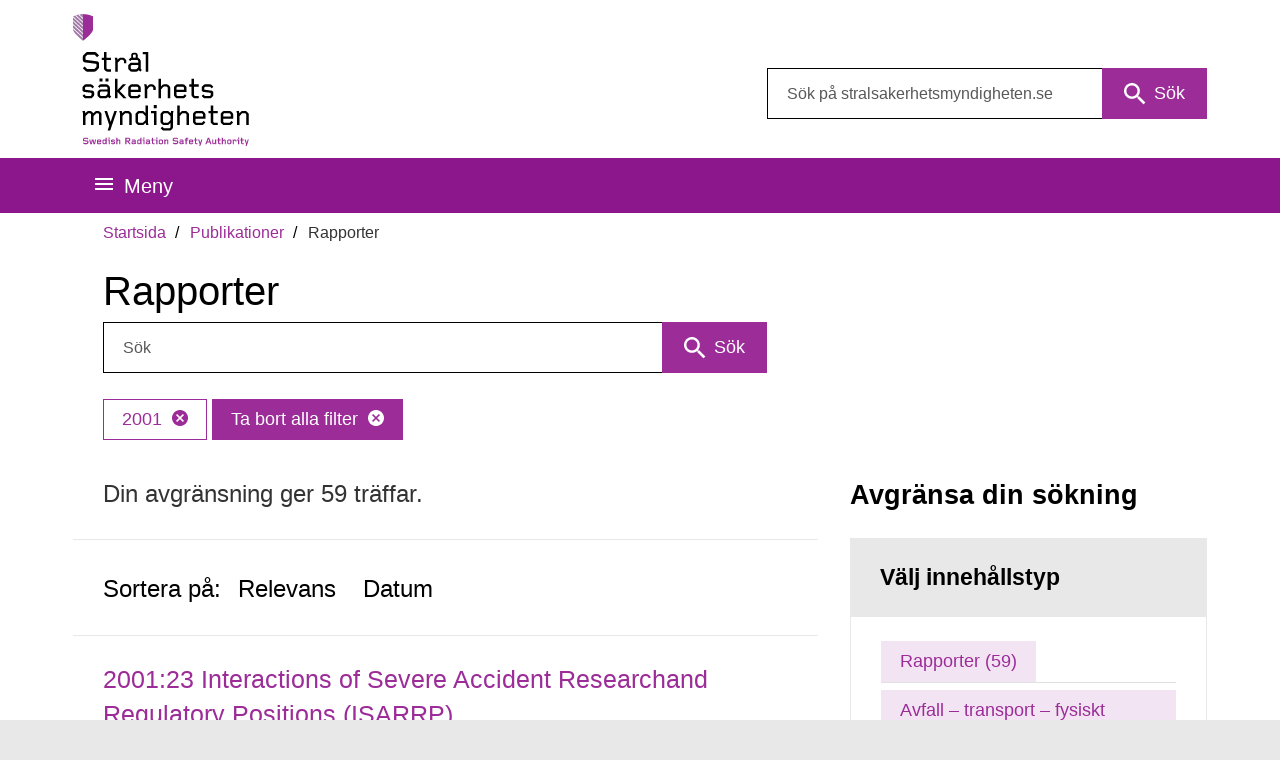

--- FILE ---
content_type: text/html; charset=utf-8
request_url: https://www.stralsakerhetsmyndigheten.se/publikationer/rapporter/?year=2001
body_size: 9004
content:



<!DOCTYPE html>
<html class="no-js" lang="sv">

<head>

	<meta charset="utf-8">
	<title>
		Rapporter - Str&#229;ls&#228;kerhetsmyndigheten
	</title>
	<meta name="viewport" content="width=device-width, initial-scale=1">
	<meta name="theme-color" content="#9b2c98">
	<meta name="format-detection" content="telephone=no">
	<meta property="og:url" content="https://www.stralsakerhetsmyndigheten.se/publikationer/rapporter/?year=2001" />
	<meta property="og:title" content="Rapporter - Str&#229;ls&#228;kerhetsmyndigheten">
	<meta property="og:description" content="I publikationsdatabasen listas Str&#229;ls&#228;kerhetsmyndighetens officiella rapporter.">
	<meta property="og:image" content="" />
	<meta property="og:locale" content="sv_SE" />
	<meta property="og:site_name" content="Strålsäkerhetsmyndigheten" />
	<meta property="og:type" content="website" />
	<meta name="twitter:card" content="summary">
	<meta name="twitter:title" content="Rapporter - Str&#229;ls&#228;kerhetsmyndigheten">
	<meta name="twitter:description" content="I publikationsdatabasen listas Str&#229;ls&#228;kerhetsmyndighetens officiella rapporter.">
	<meta name="twitter:url" content="https://www.stralsakerhetsmyndigheten.se/publikationer/rapporter/?year=2001" />
	<meta name="twitter:image" content="" />

	

	<link href='/assets/css/main.css?v=638954440000000000' rel='stylesheet'>

	<noscript>
		<link rel="stylesheet" href="/assets/img/icons/icons.fallback.css">
		<link href="/assets/img/icons/fallback.css?v=nu9VY4xzzARJsB4R50yQVnb1UDiE6kVEawjIqAfb14o1" rel="stylesheet"/>

	</noscript>

	
<script id="CookieConsent" src="https://policy.app.cookieinformation.com/uc.js" data-culture="SV" type="text/javascript"></script>





	<link href="https://www.stralsakerhetsmyndigheten.se/publikationer/rapporter/" rel="canonical" />

	

<script defer type='text/javascript'
src='https://ssl.webserviceaward.com/wsc/client/wscSelVisit903707.shtml'></script>

<script type="text/javascript">var appInsights=window.appInsights||function(config){function t(config){i[config]=function(){var t=arguments;i.queue.push(function(){i[config].apply(i,t)})}}var i={config:config},u=document,e=window,o="script",s="AuthenticatedUserContext",h="start",c="stop",l="Track",a=l+"Event",v=l+"Page",r,f;setTimeout(function(){var t=u.createElement(o);t.src=config.url||"https://js.monitor.azure.com/scripts/a/ai.0.js";u.getElementsByTagName(o)[0].parentNode.appendChild(t)});try{i.cookie=u.cookie}catch(y){}for(i.queue=[],r=["Event","Exception","Metric","PageView","Trace","Dependency"];r.length;)t("track"+r.pop());return t("set"+s),t("clear"+s),t(h+a),t(c+a),t(h+v),t(c+v),t("flush"),config.disableExceptionTracking||(r="onerror",t("_"+r),f=e[r],e[r]=function(config,t,u,e,o){var s=f&&f(config,t,u,e,o);return s!==!0&&i["_"+r](config,t,u,e,o),s}),i}({instrumentationKey:"68a25a35-50ba-4a78-88c5-6b8997522c9d",sdkExtension:"a"});window.appInsights=appInsights;appInsights.queue&&appInsights.queue.length===0&&appInsights.trackPageView();</script></head>

<body>
	

<script type="text/javascript">
(function(window, document, dataLayerName, id) {
window[dataLayerName]=window[dataLayerName]||[],window[dataLayerName].push({start:(new Date).getTime(),event:"stg.start"});var scripts=document.getElementsByTagName('script')[0],tags=document.createElement('script');
function stgCreateCookie(a,b,c){var d="";if(c){var e=new Date;e.setTime(e.getTime()+24*c*60*60*1e3),d="; expires="+e.toUTCString()}document.cookie=a+"="+b+d+"; path=/"}
var isStgDebug=(window.location.href.match("stg_debug")||document.cookie.match("stg_debug"))&&!window.location.href.match("stg_disable_debug");stgCreateCookie("stg_debug",isStgDebug?1:"",isStgDebug?14:-1);
var qP=[];dataLayerName!=="dataLayer"&&qP.push("data_layer_name="+dataLayerName),isStgDebug&&qP.push("stg_debug");var qPString=qP.length>0?("?"+qP.join("&")):"";
tags.async=!0,tags.src="https://ssm.containers.piwik.pro/"+id+".js"+qPString,scripts.parentNode.insertBefore(tags,scripts);
!function(a,n,i){a[n]=a[n]||{};for(var c=0;c<i.length;c++)!function(i){a[n][i]=a[n][i]||{},a[n][i].api=a[n][i].api||function(){var a=[].slice.call(arguments,0);"string"==typeof a[0]&&window[dataLayerName].push({event:n+"."+i+":"+a[0],parameters:[].slice.call(arguments,1)})}}(i[c])}(window,"ppms",["tm","cm"]);
})(window, document, 'dataLayer', '676edcc6-319c-4653-8375-1bcd3d710e7c');
</script>
	
	

	<!--[if IE 8]><div id="page" class="ie8"><![endif]-->
	<!--[if IE 9]><div id="page" class="ie9"><![endif]-->
	<!--[if !IE]> -->
	<div id="page">
		<!-- <![endif]-->


		<script>window.ssmSearchPageUrl = '/sok/';</script>


		<a class="skip" href="#main">Hoppa till huvudinneh&#229;llet</a>

		<header class="header" data-translation-nav="Meny">

			<div class="wrapper">
				<a href="/" class="logo">
					<img src="/assets/img/logo.png" alt="Startsida Strålsäkerhetsmyndigheten" width="177" height="133">
				</a>

				<nav aria-label="Hj&#228;lpl&#228;nkar" class="secondary-navigation desktop">
					<ul>
						



	<li  ><a href="/en/" class="icon-md-in-english"><span>English website</span></a></li>

	<li  ><a href="/lattlast/" class="icon-md-easy-to-read"><span>L&#228;ttl&#228;st</span></a></li>

	<li  ><a href="/om-webbplatsen/information-pa-minoritetssprak/" class="icon-md-minority"><span>Minoritetsspr&#229;k</span></a></li>

	<li  ><a href="/om-webbplatsen/anpassa/" class="icon-md-customize"><span>Anpassa</span></a></li>

	<li  ><a href="/kontakt/" class="icon-md-contact"><span>Kontakt</span></a></li>

    

					</ul>
				</nav>

				<div class="button-search " id="button-search"
					 aria-controls="search-form">
					<button>
						<span class="icon-md-search-white"></span>
						<span class="search-text">S&#246;k</span>
					</button>
				</div>

				<form action="/sok/" id="search-form" class="search search-header" role="search" method="GET">
					<label class="visually-hidden" for="search">S&#246;k p&#229; webbplatsen:</label>
					<input id="search" name="q" placeholder="Sök på stralsakerhetsmyndigheten.se" type="search" value="" />

					<button type="submit">
						<span class="icon-md-search-white"></span>
						<span class="search-text">S&#246;k</span>
					</button>
				</form>
			</div>

			<div class="button-primary-navigation">
				<button id="primary-navigation">
					Meny
					<span><span class="icon-md-hamburger-white"></span></span>
				</button>
			</div>

			<div class="header-navigation" aria-expanded="true" aria-labelledby="primary-navigation" role="navigation">
				<nav aria-label="Huvudnavigering" class="primary-navigation">
					<ul>
						



	<li  ><a href="/omraden/"><span>Omr&#229;den</span></a></li>

	<li  ><a href="/om-stralning/"><span>Om str&#229;lning</span></a></li>

	<li  ><a href="/om-myndigheten/"><span>Om oss</span></a></li>

	<li  ><a href="/tillstand-och-anmalan/"><span>Tillst&#229;nd och anm&#228;lan</span></a></li>

	<li  ><a href="/riksmatplatsen/"><span>Riksm&#228;tplatsen</span></a></li>

	<li  ><a href="/regler/"><span>Regler</span></a></li>

	<li   data-selected="true"   ><a href="/publikationer/"><span>Publikationer</span></a></li>

	<li  ><a href="/aktuellt/"><span>Aktuellt</span></a></li>

    

					</ul>
				</nav>
				<nav aria-label="Hj&#228;lpl&#228;nkar" class="secondary-navigation mobile">
					<ul>
						



	<li  ><a href="/en/" class="icon-md-in-english-white"><span>English website</span></a></li>

	<li  ><a href="/lattlast/" class="icon-md-easy-to-read-white"><span>L&#228;ttl&#228;st</span></a></li>

	<li  ><a href="/om-webbplatsen/information-pa-minoritetssprak/" class="icon-md-minority-white"><span>Minoritetsspr&#229;k</span></a></li>

	<li  ><a href="/om-webbplatsen/anpassa/" class="icon-md-customize-white"><span>Anpassa</span></a></li>

	<li  ><a href="/kontakt/" class="icon-md-contact-white"><span>Kontakt</span></a></li>

    

					</ul>
				</nav>
			</div>

			<!--BEGIN CRISIS MODE-->
		</header>

		


<!-- BEGIN MAIN -->
<main id="main" class="add-padding-bottom" tabindex="-1">

		<nav class="breadcrumbs" aria-label="Breadcrumb">
			<ol aria-hidden="false">
					<li>
							<a href="/">Startsida</a>
					</li>
					<li>
							<a href="/publikationer/">Publikationer</a>
					</li>
					<li>
							<span aria-current="page">Rapporter</span>
					</li>
			</ol>
			<a class="mobile-back" aria-hidden="true" href="/publikationer/"><span class="icon-arrow-default-rotated">Publikationer</span></a>
		</nav>

	<h1 class="main-headline">
			Rapporter
	</h1>
	<div class="wrapper">
		<div class="content">
			<div class="search-wrapper indent">
				<form action="/publikationer/rapporter/" class="search" role="search">
					<label class="visually-hidden" for="main-search">S&#246;k:</label>
					<input id="main-search" name="q" placeholder="S&#246;k" type="search">
					<button type="submit">
						<span class="icon-md-search-white"></span>
						<span class="search-text">S&#246;k</span>
					</button>
				</form>

					<div class="filter-wrapper">
									<a href="/publikationer/rapporter/" class="filter-button button-white">2001<span class="icon-filter-remove"></span></a>						<a href="/publikationer/rapporter/" class="filter-button button-magenta">Ta bort alla filter<span class="icon-filter-remove-white"></span></a>
					</div>
									<div class="select search-filter-button show-mobile">
						<button class="button-select button-filter">
							Avgr&#228;nsa din s&#246;kning
							<span>
								<span class="icon-arrow-down"></span>
							</span>
						</button>
					</div>
			</div>
		</div>
	</div>

		<div class="extended search-filter show-mobile">
			<div class="wrapper">
				<div class="row">
						<div class="block block-type-2 filter-block block-publicationtypes">
							<div class="block-head">
								<h2>V&#228;lj inneh&#229;llstyp</h2>
							</div>
							<div class="block-content">


<ul class="filter-items">
			<li class="filter-item">
				<a href="/publikationer/rapporter/?year=2001&amp;publicationTypes=Rapporter" class="filter-button button-pink">Rapporter (59)</a>
			</li> 
				<li class="filter-item">
					<a href="/publikationer/rapporter/?year=2001&amp;publicationTypes=Rapporter/Avfall+%e2%80%93+transport+%e2%80%93+fysiskt+skydd" class="filter-button button-pink">Avfall – transport – fysiskt skydd (23)</a>
				</li>
				<li class="filter-item">
					<a href="/publikationer/rapporter/?year=2001&amp;publicationTypes=Rapporter/S%c3%a4kerhet+vid+k%c3%a4rnkraftverken" class="filter-button button-pink">S&#228;kerhet vid k&#228;rnkraftverken (20)</a>
				</li>
				<li class="filter-item">
					<a href="/publikationer/rapporter/?year=2001&amp;publicationTypes=Rapporter/Str%c3%a5lskydd" class="filter-button button-pink">Str&#229;lskydd (12)</a>
				</li>
				<li class="filter-item">
					<a href="/publikationer/rapporter/?year=2001&amp;publicationTypes=Rapporter/Icke-spridning" class="filter-button button-pink">Icke-spridning (4)</a>
				</li>
</ul>
							</div>
						</div>
						<div class="block block-type-2 filter-block block-areas">
							<div class="block-head">
								<h2>V&#228;lj omr&#229;de</h2>
							</div>
							<div class="block-content">



<ul class="filter-items">
		<li class="filter-item">
				<a href="/publikationer/rapporter/?year=2001&amp;area=Nukle%c3%a4r+icke-spridning" class="filter-button button-pink">
					Nukle&#228;r icke-spridning (4)
				</a>
		</li>
		<li class="filter-item">
				<a href="/publikationer/rapporter/?year=2001&amp;area=K%c3%a4rnkraft" class="filter-button button-pink">
					K&#228;rnkraft (3)
				</a>
		</li>
		<li class="filter-item">
				<a href="/publikationer/rapporter/?year=2001&amp;area=Forskning" class="filter-button button-pink">
					Forskning (2)
				</a>
		</li>
</ul>

							</div>
						</div>
						<div class="block block-type-2 filter-block block-year">
							<div class="block-head">
								<h2>V&#228;lj &#229;r</h2>
							</div>
							<div class="block-content">



<ul class="filter-items">
			<li class="filter-item">
				<a href="/publikationer/rapporter/" class="filter-button button-white">2001
					<span class="icon-filter-remove"></span>
				</a>
			</li>
</ul>
							</div>
						</div>
						<div class="block block-type-2 filter-block block-publisher">
							<div class="block-head">
								<h2>V&#228;lj utgivare</h2>
							</div>
							<div class="block-content">


<ul class="filter-items">
		<li class="filter-item">
			<a href="/publikationer/rapporter/?year=2001&amp;publisher=SKI" class="filter-button button-pink">SKI (47)</a>
		</li>
		<li class="filter-item">
			<a href="/publikationer/rapporter/?year=2001&amp;publisher=SSI" class="filter-button button-pink">SSI (17)</a>
		</li>
</ul>
							</div>
						</div>
						<div class="block block-type-2 filter-block block-publicationlanguage">
							<div class="block-head">
								<h2>V&#228;lj spr&#229;k</h2>
							</div>
							<div class="block-content">




<ul class="filter-items">
			<li class="filter-item">
				<a href="/publikationer/rapporter/?year=2001&amp;language=Svenska" class="filter-button button-pink">
          Svenska
         (30)</a>
			</li>
			<li class="filter-item">
				<a href="/publikationer/rapporter/?year=2001&amp;language=English" class="filter-button button-pink">
          Engelska
         (29)</a>
			</li>
</ul>
							</div>
						</div>
				</div>
			</div>
		</div>
	<div class="wrapper">
		<div class="content">
			<article class="search-wrapper list-article cf">
				<h2 class="results">
Din avgr&#228;nsning ger 59 tr&#228;ffar.				</h2>

					<div class="sort">
						<p>Sortera p&#229;:</p>
						<a class="selection-indicator "
						   						   href="/publikationer/rapporter/?year=2001&amp;sort=relevance">Relevans</a>

						<a class="selection-indicator " 						   						   href="/publikationer/rapporter/?year=2001&amp;sort=date">
							Datum
						</a>

					</div>
					<ul class="search-result">



	<li class="list search-item " lang=en>
		<div class="search-content">
										<h3>
									<a href="https://www.stralsakerhetsmyndigheten.se:443/publikationer/rapporter/sakerhet-vid-karnkraftverken/2001/200123/?searchQuery=">2001:23 Interactions of Severe Accident Researchand Regulatory Positions (ISARRP)</a>
							</h3>
							<p class="search-excerpt">
								This project, started on April 1, 1999, had the specific objectives of determining whether; (i) the focus of the severe accidents (SA) research is consistent with that of the regulatory authorities, (ii) the results obtained so far by SA research satisfy the regulatory concerns, (iii) the future programs, envisaged will address the potential regulatory needs into next century, and (iv) how...
							</p>


				<small>
					Inneh&#229;llstyp:
					Publikationer
				</small>

			<!-- Section: Publication -->
			<!-- Subsection: Publication -->
		</div>
	</li>



	<li class="list search-item " >
		<div class="search-content">
										<h3>
									<a href="https://www.stralsakerhetsmyndigheten.se:443/publikationer/rapporter/sakerhet-vid-karnkraftverken/2001/200136/?searchQuery=">2001:36 Kartl&#228;ggning av strategiskakompetensbehov f&#246;r k&#228;rntekniskverksamhet i nul&#228;get och f&#246;r framtiden</a>
							</h3>
							<p class="search-excerpt">
								SKI skall, på uppdrag av regeringen, före utgången av år 2001 redovisa en uppdaterad strategi för sin framtida inriktning på forskningen och som ett led i detta arbete bedöma det framtida nationella kompetensbehovet och hur detta skall tillgodoses. ES-konsult har i detta sammanhang av SKI fått uppdraget att - genom en till industrin och säkerhetsmyndigheten...
							</p>


				<small>
					Inneh&#229;llstyp:
					Publikationer
				</small>

			<!-- Section: Publication -->
			<!-- Subsection: Publication -->
		</div>
	</li>



	<li class="list search-item " lang=en>
		<div class="search-content">
										<h3>
									<a href="https://www.stralsakerhetsmyndigheten.se:443/publikationer/rapporter/stralskydd/2001/200124/?searchQuery=">2001:24 Evaluation of the laboratory resources of the Swedish Radiation Protection Institute. The balance between internal and external laboratory capacity</a>
							</h3>
							<p class="search-excerpt">
								The Swedish Radiation Protection Institute (SSI) has by directive of September 4, 2000 from the Director-General initiated an evaluation of SSI’s future needs for laboratory resources regarding measurements of radiation and radioactivity. The present document is the final report by the external independent evaluation panel, as presented at SSI, 23 August 2001. The evaluation panel has made...
							</p>


				<small>
					Inneh&#229;llstyp:
					Publikationer
				</small>

			<!-- Section: Publication -->
			<!-- Subsection: Publication -->
		</div>
	</li>



	<li class="list search-item " lang=en>
		<div class="search-content">
										<h3>
									<a href="https://www.stralsakerhetsmyndigheten.se:443/publikationer/rapporter/stralskydd/2001/200122/?searchQuery=">2001:22 Work in Support of Biosphere Assessments for Solid Radioactive Waste Disposal. 2. Biosphere FEP List and Biosphere Modelling</a>
							</h3>
							<p class="search-excerpt">
								In order to assist SSI in its reappraisal of the SFR safety case, QuantiSci has been appointed to develop a systematic framework within which to conduct the review of SKB’s post-closure performance assessment (PA). The biosphere FEP list presented here was developed for use as reference material in conducting the review. SSI wishes to develop an independent PA capability for a time-dependent...
							</p>


				<small>
					Inneh&#229;llstyp:
					Publikationer
				</small>

			<!-- Section: Publication -->
			<!-- Subsection: Publication -->
		</div>
	</li>



	<li class="list search-item " >
		<div class="search-content">
										<h3>
									<a href="https://www.stralsakerhetsmyndigheten.se:443/publikationer/rapporter/stralskydd/2001/200123/?searchQuery=">2001:23 Nuklidinventariet i SFR-1</a>
							</h3>
							<p class="search-excerpt">
								I denna rapport redovisas ett projekt som har utförts av ALARA Engineering på beställning av Statens strålskyddsinstitut (SSI): ”Nuklidinventariet i SFR-1”, även kallat NIIS-projektet. Projektet omfattar följande fem delprojekt: Mätmetodik för svårmätbara nuklider, nuklidinventarium i SFR-1, nuklidbibliotek för SFR-avfall, nuklidbibliotek...
							</p>


				<small>
					Inneh&#229;llstyp:
					Publikationer
				</small>

			<!-- Section: Publication -->
			<!-- Subsection: Publication -->
		</div>
	</li>



	<li class="list search-item " lang=en>
		<div class="search-content">
										<h3>
									<a href="https://www.stralsakerhetsmyndigheten.se:443/publikationer/rapporter/stralskydd/2001/200121/?searchQuery=">2001:21 Work in Support of Biosphere Assessments for Solid Radioactive Waste Disposal. 1. Performance Assessments, Requirements and Methodology; Criteria for Radiological Environmental Protection</a>
							</h3>
							<p class="search-excerpt">
								The first part of this report is intended to assess how the recent Swedish regulatory developments and resulting criteria impose requirements on what should be included in a performance assessment (PA) for the SFR low and medium level waste repository and for a potential deep repository for high level waste. The second part of the report has been prepared by QuantiSci as an input to the...
							</p>


				<small>
					Inneh&#229;llstyp:
					Publikationer
				</small>

			<!-- Section: Publication -->
			<!-- Subsection: Publication -->
		</div>
	</li>



	<li class="list search-item " >
		<div class="search-content">
										<h3>
									<a href="https://www.stralsakerhetsmyndigheten.se:443/publikationer/rapporter/stralskydd/2001/200120/?searchQuery=">2001:20 Godk&#228;nnande av persondosimetritj&#228;nster</a>
							</h3>
							<p class="search-excerpt">
								Rapporten beskriver arbetet bakom godkännandet av svenska persondosimetritjänster. Klas Bergman och Lars Malmqvist SSI Svenska Rapporten beskriver arbetet bakom godkännandet av svenska persondosimetritjänster.
							</p>


				<small>
					Inneh&#229;llstyp:
					Publikationer
				</small>

			<!-- Section: Publication -->
			<!-- Subsection: Publication -->
		</div>
	</li>



	<li class="list search-item " >
		<div class="search-content">
										<h3>
									<a href="https://www.stralsakerhetsmyndigheten.se:443/publikationer/rapporter/stralskydd/2001/200118/?searchQuery=">2001:18 F&#246;reskrifter om hantering av radioaktivt avfall och k&#228;rnavfall vid k&#228;rntekniska anl&#228;ggningar - bakgrund och kommentarer</a>
							</h3>
							<p class="search-excerpt">
								SSI Svenska...
							</p>


				<small>
					Inneh&#229;llstyp:
					Publikationer
				</small>

			<!-- Section: Publication -->
			<!-- Subsection: Publication -->
		</div>
	</li>



	<li class="list search-item " >
		<div class="search-content">
										<h3>
									<a href="https://www.stralsakerhetsmyndigheten.se:443/publikationer/rapporter/stralskydd/2001/200115/?searchQuery=">2001:15 Radioaktivt avfall fr&#229;n icke tillst&#229;ndsbunden verksamhet (RAKET) – identifiering av aktuellt avfall, samman-st&#228;llning av relevanta regler och principer, f&#246;rslag p&#229; system f&#246;r omh&#228;ndertagande</a>
							</h3>
							<p class="search-excerpt">
								Idag saknas riktlinjer för hantering av radioaktivt avfall från icke tillståndsbunden verksamhet i Sverige. Resultat och information i bl.a. denna rapport kommer att ligga till grund för beslut om vidare arbete inom SSI med föreskrifter eller andra riktlinjer om hur aktuellt avfall bör hanteras eller slutförvaras. I rapporten presenteras en inventering av radioaktivt...
							</p>


				<small>
					Inneh&#229;llstyp:
					Publikationer
				</small>

			<!-- Section: Publication -->
			<!-- Subsection: Publication -->
		</div>
	</li>



	<li class="list search-item " lang=en>
		<div class="search-content">
										<h3>
									<a href="https://www.stralsakerhetsmyndigheten.se:443/publikationer/rapporter/stralskydd/2001/200111/?searchQuery=">2001:11 Ethical Problems in Radiation Protection</a>
							</h3>
							<p class="search-excerpt">
								In this report the authors survey existing international radiation-protection recommendations and standards of the ICRP, the IAEA, and the ILO. After outlining previous work on the ethics of radiation protection, professional ethics, and the ethics of human radiation experiments, the authors review ethical thinking on seven key issues related to radiation protection and ethics. They formulate...
							</p>


				<small>
					Inneh&#229;llstyp:
					Publikationer
				</small>

			<!-- Section: Publication -->
			<!-- Subsection: Publication -->
		</div>
	</li>
					</ul>

<div class="pagination">
    <h2 id="paginglabel">G&#229; till sida:</h2>
    <ul aria-labelledby="paginglabel">
        

            <li>
                    <p>1 <span>(nuvarande sida)</span></p>
            </li>
            <li>
                    <a href="/publikationer/rapporter/?year=2001&amp;page=2"><span>Sida: </span>2</a>
            </li>
            <li>
                    <a href="/publikationer/rapporter/?year=2001&amp;page=3"><span>Sida: </span>3</a>
            </li>
            <li>
                    <a href="/publikationer/rapporter/?year=2001&amp;page=4"><span>Sida: </span>4</a>
            </li>
            <li>
                    <a href="/publikationer/rapporter/?year=2001&amp;page=5"><span>Sida: </span>5</a>
            </li>
            <li>
                    <a href="/publikationer/rapporter/?year=2001&amp;page=6"><span>Sida: </span>6</a>
            </li>

        
            <li class="next">
                <a href="/publikationer/rapporter/?year=2001&amp;page=2" class="icon-arrow-default" rel="next">N&#228;sta <span>sida</span></a>
            </li>
    </ul>
</div>			</article>

			<section class="sidebar">
				<h2 class="hidden-mobile">Avgr&#228;nsa din s&#246;kning</h2>
					<div class="block block-type-2 hidden-mobile filter-block block-publicationtypes">
						<div class="block-head">
							<h3>V&#228;lj inneh&#229;llstyp</h3>
						</div>
						<div class="block-content">


<ul class="filter-items">
			<li class="filter-item">
				<a href="/publikationer/rapporter/?year=2001&amp;publicationTypes=Rapporter" class="filter-button button-pink">Rapporter (59)</a>
			</li> 
				<li class="filter-item">
					<a href="/publikationer/rapporter/?year=2001&amp;publicationTypes=Rapporter/Avfall+%e2%80%93+transport+%e2%80%93+fysiskt+skydd" class="filter-button button-pink">Avfall – transport – fysiskt skydd (23)</a>
				</li>
				<li class="filter-item">
					<a href="/publikationer/rapporter/?year=2001&amp;publicationTypes=Rapporter/S%c3%a4kerhet+vid+k%c3%a4rnkraftverken" class="filter-button button-pink">S&#228;kerhet vid k&#228;rnkraftverken (20)</a>
				</li>
				<li class="filter-item">
					<a href="/publikationer/rapporter/?year=2001&amp;publicationTypes=Rapporter/Str%c3%a5lskydd" class="filter-button button-pink">Str&#229;lskydd (12)</a>
				</li>
				<li class="filter-item">
					<a href="/publikationer/rapporter/?year=2001&amp;publicationTypes=Rapporter/Icke-spridning" class="filter-button button-pink">Icke-spridning (4)</a>
				</li>
</ul>
						</div>
					</div>
					<div class="block block-type-2 hidden-mobile filter-block block-areas">
						<div class="block-head">
							<h3>V&#228;lj omr&#229;de</h3>
						</div>
						<div class="block-content">



<ul class="filter-items">
		<li class="filter-item">
				<a href="/publikationer/rapporter/?year=2001&amp;area=Nukle%c3%a4r+icke-spridning" class="filter-button button-pink">
					Nukle&#228;r icke-spridning (4)
				</a>
		</li>
		<li class="filter-item">
				<a href="/publikationer/rapporter/?year=2001&amp;area=K%c3%a4rnkraft" class="filter-button button-pink">
					K&#228;rnkraft (3)
				</a>
		</li>
		<li class="filter-item">
				<a href="/publikationer/rapporter/?year=2001&amp;area=Forskning" class="filter-button button-pink">
					Forskning (2)
				</a>
		</li>
</ul>

						</div>
					</div>
					<div class="block block-type-2 hidden-mobile filter-block block-year">
						<div class="block-head">
							<h3>V&#228;lj &#229;r</h3>
						</div>
						<div class="block-content">



<ul class="filter-items">
			<li class="filter-item">
				<a href="/publikationer/rapporter/" class="filter-button button-white">2001
					<span class="icon-filter-remove"></span>
				</a>
			</li>
</ul>
						</div>
					</div>
					<div class="block block-type-2 hidden-mobile filter-block block-publisher">
						<div class="block-head">
							<h3>V&#228;lj utgivare</h3>
						</div>
						<div class="block-content">


<ul class="filter-items">
		<li class="filter-item">
			<a href="/publikationer/rapporter/?year=2001&amp;publisher=SKI" class="filter-button button-pink">SKI (47)</a>
		</li>
		<li class="filter-item">
			<a href="/publikationer/rapporter/?year=2001&amp;publisher=SSI" class="filter-button button-pink">SSI (17)</a>
		</li>
</ul>
						</div>
					</div>
					<div class="block block-type-2 hidden-mobile filter-block block-publicationlanguage">
						<div class="block-head">
							<h3>V&#228;lj spr&#229;k</h3>
						</div>
						<div class="block-content">




<ul class="filter-items">
			<li class="filter-item">
				<a href="/publikationer/rapporter/?year=2001&amp;language=Svenska" class="filter-button button-pink">
          Svenska
         (30)</a>
			</li>
			<li class="filter-item">
				<a href="/publikationer/rapporter/?year=2001&amp;language=English" class="filter-button button-pink">
          Engelska
         (29)</a>
			</li>
</ul>
						</div>
					</div>
				



    


<div class="block block-type-2 block-type-rss">
	<div class="block-head">
		<h3>Bevaka via RSS</h3>
	</div>
	<div class="block-content">
		<p><a href="https://www.stralsakerhetsmyndigheten.se/publikationer/rapporter/?year=2001&amp;view=rss" class="icon-rss-new">Skapa ett RSS-fl&#246;de utifr&#229;n ditt urval i filtret</a></p>
	</div>
</div>
			</section>
		</div>
	</div>
</main>
<!-- END MAIN -->


		<footer class="footer">
			<div class="wrapper">
				<div class="row">
					
<div class="block block-text block-type-2 no-print">
	<div class="block-head">
		<h3>F&#246;r ett str&#229;ls&#228;kert samh&#228;lle</h3>
	</div>

	<div class="block-content">
		<div class="block-text">
			<p>Strålsäkerhetsmyndigheten har ett samlat ansvar inom områdena strålskydd, kärnsäkerhet och nukleär icke-spridning. Myndigheten arbetar pådrivande och förebyggande för att skydda människor och miljö från oönskade effekter av strålning, nu och i framtiden.</p>
		</div>

			<ul class="block-content-links">
					<li class="block-content-links-linklist__listitem">
						<a class="block-content-links-linklist__listitem--link icon-arrow" href="/om-myndigheten/">Om myndigheten</a>
					</li>

			</ul>
	</div>
</div>
					

<div class="block block-shortcuts block-type-2 block-button">
    <div class="block-head">
        <h3>Hitta snabbt</h3>
    </div>
    <div class="block-content">
        <ul>
                    <li><a class="icon-arrow" href="/tillstand-och-anmalan/e-tjanster-blanketter/" target="_self">E-tj&#228;nster och blanketter</a></li>
                    <li><a class="icon-arrow" href="/sakerhetsskydd/" target="_self">S&#228;kerhetsskydd</a></li>
                    <li><a class="icon-arrow" href="/tillstand-och-anmalan/e-tjanster-blanketter/rapportera-oplanerad-handelse-i-verksamhet-med-joniserande-stralning/" target="_self">Rapportera oplanerad h&#228;ndelse</a></li>
                    <li><a class="icon-arrow" href="/om-myndigheten/remisser-och-remissvar/" target="_self">Remisser och remissvar</a></li>
                    <li><a class="icon-arrow" href="/om-myndigheten/utbildningar/" target="_self">Utbildningar</a></li>
                    <li><a class="icon-arrow" href="/om-myndigheten/jobba-hos-oss/lediga-jobb/" target="_self">Lediga jobb</a></li>
                    <li><a class="icon-arrow" href="/aktuellt/event-och-seminarier/" target="_self">V&#229;ra event och seminarier</a></li>
                    <li><a class="icon-arrow" href="/om-stralning/stralsakerhetsmyndighetens-podd-stralsakert/" target="_self">V&#229;r podd Str&#229;ls&#228;kert</a></li>
                    <li><a class="icon-arrow" href="/aktuellt/presstjanst/" target="_self">Presstj&#228;nst</a></li>
                    <li><a class="icon-arrow" href="/om-webbplatsen/" target="_self">Om webbplatsen</a></li>
        </ul>
    </div>
</div>
					
<div class="block block-type-2 block-contact">
    <div class="block-head"><h3>Kontakt</h3></div>
	<div class="block-content" itemscope itemtype="http://schema.org/Organization">
		<span class="visually-hidden" itemprop="name">Str&#229;ls&#228;kerhetsmyndigheten</span>
		<div itemprop="address" itemscope itemtype="http://schema.org/PostalAddress">
			<h4>Postadress</h4>
			<div itemprop="streetAddress">Str&#229;ls&#228;kerhetsmyndigheten</div>
			<span itemprop="postalCode">171 16</span>
			<span itemprop="addressLocality">Stockholm</span>
		</div>
		<div class="visiting-address" itemprop="address" itemscope itemtype="http://schema.org/PostalAddress">
			<h4>Bes&#246;ksadress</h4>
			<div itemprop="streetAddress">Solna Strandv&#228;g 96, Solna Hantverkaregatan 1-3</div>
			<span itemprop="addressLocality">Katrineholm</span>
		</div>
		<p class="visually-hidden">Telefon, fax och e-postadress</p>
		<div class="phone">Telefon v&#228;xel: <span itemprop="telephone">08-799 40 00</span></div>
		<div class="fax">Fax: <span itemprop="faxNumber">08-799 40 10</span></div>
		<div class="phone">Vid akuta h&#228;ndelser: <span itemprop="telephone">08-454 24 66 (SOS)</span></div>
					<div class="contact-page">
				<span>Fler kontaktuppgifter</span>
				<a class="icon-arrow" itemprop="contact" href="/kontakt/"><a href="/kontakt/">Kontaktuppgifter</a></a>
			</div>	
	</div>
</div>
				</div>
			</div>

			<div class="extended-information">
				<div class="wrapper">
					<p>F&#229; mer information via:</p>
					<ul>
						



	<li ><a href="/aktuellt/prenumerera-pa-vara-nyheter/"><span class="icon icon-newsletter"></span><span>Nyheter</span></a></li>

	<li ><a href="http://stralsakerhetsmyndigheten.se/press/nyheter/?view=rss"><span class="icon icon-rss"></span><span>RSS</span></a></li>

	<li ><a href="https://www.facebook.com/Stralsakerhetsmyndigheten"><span class="icon icon-facebook"></span><span>Facebook</span></a></li>

	<li ><a href="https://www.linkedin.com/company/2360282/"><span class="icon icon-linkedin"></span><span>Linkedin</span></a></li>

	<li ><a href="https://www.youtube.com/user/stralsakert"><span class="icon icon-youtube"></span><span>Youtube</span></a></li>

    

					</ul>
				</div>
			</div>
		</footer>

	</div>
	<script src="/assets/js/modernizr.js?v=1GNz3_EoL3NT5hJvayLUGG8Lpzqgat6tQvAtOUCa39o1"></script>


	<script>
		/*! grunt-grunticon Stylesheet Loader - v2.1.6 | https://github.com/filamentgroup/grunticon | (c) 2015 Scott Jehl, Filament Group, Inc. | MIT license. */

		!function () {
			function e(e, n) {
				function t() { !a && n && (a = !0, n.call(e)) }

				var a;
				e.addEventListener && e.addEventListener("load", t), e.attachEvent && e.attachEvent("onload", t),
					"isApplicationInstalled" in navigator && "onloadcssdefined" in e && e.onloadcssdefined(t)
			}

			!function (e) {
				"use strict";
				var n = function (n, t, a) {
					function o(e) {
						if (d.body) return e();
						setTimeout(function () { o(e) })
					}

					function i() { l.addEventListener && l.removeEventListener("load", i), l.media = a || "all" }

					var r, d = e.document, l = d.createElement("link");
					if (t) r = t;
					else {
						var s = (d.body || d.getElementsByTagName("head")[0]).childNodes;
						r = s[s.length - 1]
					}
					var c = d.styleSheets;
					l.rel = "stylesheet", l.href = n, l.media = "only x", o(function () {
						r.parentNode.insertBefore(l, t ? r : r.nextSibling)
					});
					var f = function (e) {
						for (var n = l.href, t = c.length; t--;) if (c[t].href === n) return e();
						setTimeout(function () { f(e) })
					};
					return l.addEventListener && l.addEventListener("load", i), l.onloadcssdefined = f, f(i), l
				};
				"undefined" != typeof exports ? exports.loadCSS = n : e.loadCSS = n
			}("undefined" != typeof global ? global : this), function (n) {
				var t = function (a, o) {
					"use strict";
					if (a && 3 === a.length) {
						var i = n.navigator,
							r = n.document,
							d = n.Image,
							l = !(!r.createElementNS ||
								!r.createElementNS("http://www.w3.org/2000/svg", "svg").createSVGRect ||
								!r.implementation.hasFeature("http://www.w3.org/TR/SVG11/feature#Image", "1.1") ||
								n.opera && -1 === i.userAgent.indexOf("Chrome") ||
								-1 !== i.userAgent.indexOf("Series40")),
							s = new d;
						s.onerror = function () { t.method = "png", t.href = a[2], loadCSS(a[2]) }, s.onload = function () {
							var n = 1 === s.width && 1 === s.height, i = a[n && l ? 0 : n ? 1 : 2];
							t.method = n && l ? "svg" : n ? "datapng" : "png", t.href = i, e(loadCSS(i), o)
						}, s.src =
							"[data-uri]", r.documentElement.className +=
							" grunticon"
					}
				};
				t.loadCSS = loadCSS, t.onloadCSS = e, n.grunticon = t
			}(this)
		}();
		grunticon(["/assets/img/icons/icons.data.svg.css", "/assets/img/icons/icons.data.png.css", "/assets/img/icons/icons.fallback.css"]);
	</script>

	<script src='/assets/js/site.js?v=MTSgDvttsn4945-D1-E9gh9_oDKCc0pNMjV_k9aSWYE1' defer></script>


	<script type="text/javascript" src="https://dl.episerver.net/13.6.1/epi-util/find.js"></script>
<script type="text/javascript">
if(typeof FindApi === 'function'){var api = new FindApi();api.setApplicationUrl('/');api.setServiceApiBaseUrl('/find_v2/');api.processEventFromCurrentUri();api.bindWindowEvents();api.bindAClickEvent();api.sendBufferedEvents();}
</script>

</body>
</html>

